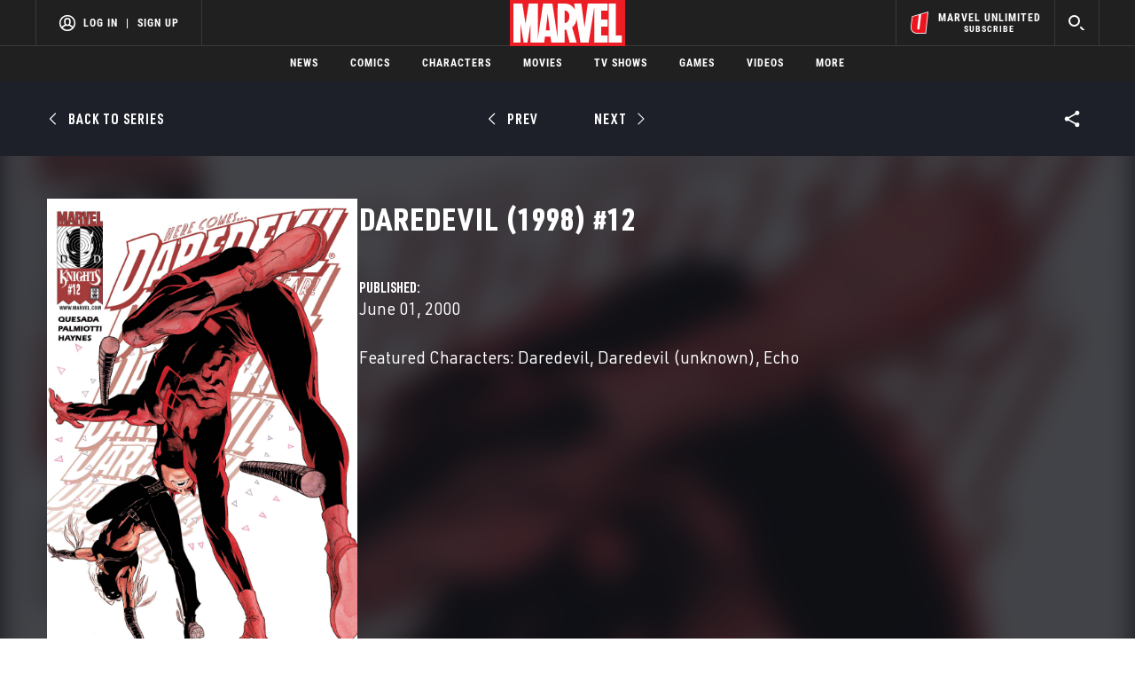

--- FILE ---
content_type: text/html; charset=utf-8
request_url: https://www.google.com/recaptcha/enterprise/anchor?ar=1&k=6LdY8_cZAAAAACuaDxPPyWpDPk5KXjGfPstGnKz1&co=aHR0cHM6Ly9jZG4ucmVnaXN0ZXJkaXNuZXkuZ28uY29tOjQ0Mw..&hl=en&v=N67nZn4AqZkNcbeMu4prBgzg&size=invisible&anchor-ms=20000&execute-ms=30000&cb=xmo9r6sgwucd
body_size: 48799
content:
<!DOCTYPE HTML><html dir="ltr" lang="en"><head><meta http-equiv="Content-Type" content="text/html; charset=UTF-8">
<meta http-equiv="X-UA-Compatible" content="IE=edge">
<title>reCAPTCHA</title>
<style type="text/css">
/* cyrillic-ext */
@font-face {
  font-family: 'Roboto';
  font-style: normal;
  font-weight: 400;
  font-stretch: 100%;
  src: url(//fonts.gstatic.com/s/roboto/v48/KFO7CnqEu92Fr1ME7kSn66aGLdTylUAMa3GUBHMdazTgWw.woff2) format('woff2');
  unicode-range: U+0460-052F, U+1C80-1C8A, U+20B4, U+2DE0-2DFF, U+A640-A69F, U+FE2E-FE2F;
}
/* cyrillic */
@font-face {
  font-family: 'Roboto';
  font-style: normal;
  font-weight: 400;
  font-stretch: 100%;
  src: url(//fonts.gstatic.com/s/roboto/v48/KFO7CnqEu92Fr1ME7kSn66aGLdTylUAMa3iUBHMdazTgWw.woff2) format('woff2');
  unicode-range: U+0301, U+0400-045F, U+0490-0491, U+04B0-04B1, U+2116;
}
/* greek-ext */
@font-face {
  font-family: 'Roboto';
  font-style: normal;
  font-weight: 400;
  font-stretch: 100%;
  src: url(//fonts.gstatic.com/s/roboto/v48/KFO7CnqEu92Fr1ME7kSn66aGLdTylUAMa3CUBHMdazTgWw.woff2) format('woff2');
  unicode-range: U+1F00-1FFF;
}
/* greek */
@font-face {
  font-family: 'Roboto';
  font-style: normal;
  font-weight: 400;
  font-stretch: 100%;
  src: url(//fonts.gstatic.com/s/roboto/v48/KFO7CnqEu92Fr1ME7kSn66aGLdTylUAMa3-UBHMdazTgWw.woff2) format('woff2');
  unicode-range: U+0370-0377, U+037A-037F, U+0384-038A, U+038C, U+038E-03A1, U+03A3-03FF;
}
/* math */
@font-face {
  font-family: 'Roboto';
  font-style: normal;
  font-weight: 400;
  font-stretch: 100%;
  src: url(//fonts.gstatic.com/s/roboto/v48/KFO7CnqEu92Fr1ME7kSn66aGLdTylUAMawCUBHMdazTgWw.woff2) format('woff2');
  unicode-range: U+0302-0303, U+0305, U+0307-0308, U+0310, U+0312, U+0315, U+031A, U+0326-0327, U+032C, U+032F-0330, U+0332-0333, U+0338, U+033A, U+0346, U+034D, U+0391-03A1, U+03A3-03A9, U+03B1-03C9, U+03D1, U+03D5-03D6, U+03F0-03F1, U+03F4-03F5, U+2016-2017, U+2034-2038, U+203C, U+2040, U+2043, U+2047, U+2050, U+2057, U+205F, U+2070-2071, U+2074-208E, U+2090-209C, U+20D0-20DC, U+20E1, U+20E5-20EF, U+2100-2112, U+2114-2115, U+2117-2121, U+2123-214F, U+2190, U+2192, U+2194-21AE, U+21B0-21E5, U+21F1-21F2, U+21F4-2211, U+2213-2214, U+2216-22FF, U+2308-230B, U+2310, U+2319, U+231C-2321, U+2336-237A, U+237C, U+2395, U+239B-23B7, U+23D0, U+23DC-23E1, U+2474-2475, U+25AF, U+25B3, U+25B7, U+25BD, U+25C1, U+25CA, U+25CC, U+25FB, U+266D-266F, U+27C0-27FF, U+2900-2AFF, U+2B0E-2B11, U+2B30-2B4C, U+2BFE, U+3030, U+FF5B, U+FF5D, U+1D400-1D7FF, U+1EE00-1EEFF;
}
/* symbols */
@font-face {
  font-family: 'Roboto';
  font-style: normal;
  font-weight: 400;
  font-stretch: 100%;
  src: url(//fonts.gstatic.com/s/roboto/v48/KFO7CnqEu92Fr1ME7kSn66aGLdTylUAMaxKUBHMdazTgWw.woff2) format('woff2');
  unicode-range: U+0001-000C, U+000E-001F, U+007F-009F, U+20DD-20E0, U+20E2-20E4, U+2150-218F, U+2190, U+2192, U+2194-2199, U+21AF, U+21E6-21F0, U+21F3, U+2218-2219, U+2299, U+22C4-22C6, U+2300-243F, U+2440-244A, U+2460-24FF, U+25A0-27BF, U+2800-28FF, U+2921-2922, U+2981, U+29BF, U+29EB, U+2B00-2BFF, U+4DC0-4DFF, U+FFF9-FFFB, U+10140-1018E, U+10190-1019C, U+101A0, U+101D0-101FD, U+102E0-102FB, U+10E60-10E7E, U+1D2C0-1D2D3, U+1D2E0-1D37F, U+1F000-1F0FF, U+1F100-1F1AD, U+1F1E6-1F1FF, U+1F30D-1F30F, U+1F315, U+1F31C, U+1F31E, U+1F320-1F32C, U+1F336, U+1F378, U+1F37D, U+1F382, U+1F393-1F39F, U+1F3A7-1F3A8, U+1F3AC-1F3AF, U+1F3C2, U+1F3C4-1F3C6, U+1F3CA-1F3CE, U+1F3D4-1F3E0, U+1F3ED, U+1F3F1-1F3F3, U+1F3F5-1F3F7, U+1F408, U+1F415, U+1F41F, U+1F426, U+1F43F, U+1F441-1F442, U+1F444, U+1F446-1F449, U+1F44C-1F44E, U+1F453, U+1F46A, U+1F47D, U+1F4A3, U+1F4B0, U+1F4B3, U+1F4B9, U+1F4BB, U+1F4BF, U+1F4C8-1F4CB, U+1F4D6, U+1F4DA, U+1F4DF, U+1F4E3-1F4E6, U+1F4EA-1F4ED, U+1F4F7, U+1F4F9-1F4FB, U+1F4FD-1F4FE, U+1F503, U+1F507-1F50B, U+1F50D, U+1F512-1F513, U+1F53E-1F54A, U+1F54F-1F5FA, U+1F610, U+1F650-1F67F, U+1F687, U+1F68D, U+1F691, U+1F694, U+1F698, U+1F6AD, U+1F6B2, U+1F6B9-1F6BA, U+1F6BC, U+1F6C6-1F6CF, U+1F6D3-1F6D7, U+1F6E0-1F6EA, U+1F6F0-1F6F3, U+1F6F7-1F6FC, U+1F700-1F7FF, U+1F800-1F80B, U+1F810-1F847, U+1F850-1F859, U+1F860-1F887, U+1F890-1F8AD, U+1F8B0-1F8BB, U+1F8C0-1F8C1, U+1F900-1F90B, U+1F93B, U+1F946, U+1F984, U+1F996, U+1F9E9, U+1FA00-1FA6F, U+1FA70-1FA7C, U+1FA80-1FA89, U+1FA8F-1FAC6, U+1FACE-1FADC, U+1FADF-1FAE9, U+1FAF0-1FAF8, U+1FB00-1FBFF;
}
/* vietnamese */
@font-face {
  font-family: 'Roboto';
  font-style: normal;
  font-weight: 400;
  font-stretch: 100%;
  src: url(//fonts.gstatic.com/s/roboto/v48/KFO7CnqEu92Fr1ME7kSn66aGLdTylUAMa3OUBHMdazTgWw.woff2) format('woff2');
  unicode-range: U+0102-0103, U+0110-0111, U+0128-0129, U+0168-0169, U+01A0-01A1, U+01AF-01B0, U+0300-0301, U+0303-0304, U+0308-0309, U+0323, U+0329, U+1EA0-1EF9, U+20AB;
}
/* latin-ext */
@font-face {
  font-family: 'Roboto';
  font-style: normal;
  font-weight: 400;
  font-stretch: 100%;
  src: url(//fonts.gstatic.com/s/roboto/v48/KFO7CnqEu92Fr1ME7kSn66aGLdTylUAMa3KUBHMdazTgWw.woff2) format('woff2');
  unicode-range: U+0100-02BA, U+02BD-02C5, U+02C7-02CC, U+02CE-02D7, U+02DD-02FF, U+0304, U+0308, U+0329, U+1D00-1DBF, U+1E00-1E9F, U+1EF2-1EFF, U+2020, U+20A0-20AB, U+20AD-20C0, U+2113, U+2C60-2C7F, U+A720-A7FF;
}
/* latin */
@font-face {
  font-family: 'Roboto';
  font-style: normal;
  font-weight: 400;
  font-stretch: 100%;
  src: url(//fonts.gstatic.com/s/roboto/v48/KFO7CnqEu92Fr1ME7kSn66aGLdTylUAMa3yUBHMdazQ.woff2) format('woff2');
  unicode-range: U+0000-00FF, U+0131, U+0152-0153, U+02BB-02BC, U+02C6, U+02DA, U+02DC, U+0304, U+0308, U+0329, U+2000-206F, U+20AC, U+2122, U+2191, U+2193, U+2212, U+2215, U+FEFF, U+FFFD;
}
/* cyrillic-ext */
@font-face {
  font-family: 'Roboto';
  font-style: normal;
  font-weight: 500;
  font-stretch: 100%;
  src: url(//fonts.gstatic.com/s/roboto/v48/KFO7CnqEu92Fr1ME7kSn66aGLdTylUAMa3GUBHMdazTgWw.woff2) format('woff2');
  unicode-range: U+0460-052F, U+1C80-1C8A, U+20B4, U+2DE0-2DFF, U+A640-A69F, U+FE2E-FE2F;
}
/* cyrillic */
@font-face {
  font-family: 'Roboto';
  font-style: normal;
  font-weight: 500;
  font-stretch: 100%;
  src: url(//fonts.gstatic.com/s/roboto/v48/KFO7CnqEu92Fr1ME7kSn66aGLdTylUAMa3iUBHMdazTgWw.woff2) format('woff2');
  unicode-range: U+0301, U+0400-045F, U+0490-0491, U+04B0-04B1, U+2116;
}
/* greek-ext */
@font-face {
  font-family: 'Roboto';
  font-style: normal;
  font-weight: 500;
  font-stretch: 100%;
  src: url(//fonts.gstatic.com/s/roboto/v48/KFO7CnqEu92Fr1ME7kSn66aGLdTylUAMa3CUBHMdazTgWw.woff2) format('woff2');
  unicode-range: U+1F00-1FFF;
}
/* greek */
@font-face {
  font-family: 'Roboto';
  font-style: normal;
  font-weight: 500;
  font-stretch: 100%;
  src: url(//fonts.gstatic.com/s/roboto/v48/KFO7CnqEu92Fr1ME7kSn66aGLdTylUAMa3-UBHMdazTgWw.woff2) format('woff2');
  unicode-range: U+0370-0377, U+037A-037F, U+0384-038A, U+038C, U+038E-03A1, U+03A3-03FF;
}
/* math */
@font-face {
  font-family: 'Roboto';
  font-style: normal;
  font-weight: 500;
  font-stretch: 100%;
  src: url(//fonts.gstatic.com/s/roboto/v48/KFO7CnqEu92Fr1ME7kSn66aGLdTylUAMawCUBHMdazTgWw.woff2) format('woff2');
  unicode-range: U+0302-0303, U+0305, U+0307-0308, U+0310, U+0312, U+0315, U+031A, U+0326-0327, U+032C, U+032F-0330, U+0332-0333, U+0338, U+033A, U+0346, U+034D, U+0391-03A1, U+03A3-03A9, U+03B1-03C9, U+03D1, U+03D5-03D6, U+03F0-03F1, U+03F4-03F5, U+2016-2017, U+2034-2038, U+203C, U+2040, U+2043, U+2047, U+2050, U+2057, U+205F, U+2070-2071, U+2074-208E, U+2090-209C, U+20D0-20DC, U+20E1, U+20E5-20EF, U+2100-2112, U+2114-2115, U+2117-2121, U+2123-214F, U+2190, U+2192, U+2194-21AE, U+21B0-21E5, U+21F1-21F2, U+21F4-2211, U+2213-2214, U+2216-22FF, U+2308-230B, U+2310, U+2319, U+231C-2321, U+2336-237A, U+237C, U+2395, U+239B-23B7, U+23D0, U+23DC-23E1, U+2474-2475, U+25AF, U+25B3, U+25B7, U+25BD, U+25C1, U+25CA, U+25CC, U+25FB, U+266D-266F, U+27C0-27FF, U+2900-2AFF, U+2B0E-2B11, U+2B30-2B4C, U+2BFE, U+3030, U+FF5B, U+FF5D, U+1D400-1D7FF, U+1EE00-1EEFF;
}
/* symbols */
@font-face {
  font-family: 'Roboto';
  font-style: normal;
  font-weight: 500;
  font-stretch: 100%;
  src: url(//fonts.gstatic.com/s/roboto/v48/KFO7CnqEu92Fr1ME7kSn66aGLdTylUAMaxKUBHMdazTgWw.woff2) format('woff2');
  unicode-range: U+0001-000C, U+000E-001F, U+007F-009F, U+20DD-20E0, U+20E2-20E4, U+2150-218F, U+2190, U+2192, U+2194-2199, U+21AF, U+21E6-21F0, U+21F3, U+2218-2219, U+2299, U+22C4-22C6, U+2300-243F, U+2440-244A, U+2460-24FF, U+25A0-27BF, U+2800-28FF, U+2921-2922, U+2981, U+29BF, U+29EB, U+2B00-2BFF, U+4DC0-4DFF, U+FFF9-FFFB, U+10140-1018E, U+10190-1019C, U+101A0, U+101D0-101FD, U+102E0-102FB, U+10E60-10E7E, U+1D2C0-1D2D3, U+1D2E0-1D37F, U+1F000-1F0FF, U+1F100-1F1AD, U+1F1E6-1F1FF, U+1F30D-1F30F, U+1F315, U+1F31C, U+1F31E, U+1F320-1F32C, U+1F336, U+1F378, U+1F37D, U+1F382, U+1F393-1F39F, U+1F3A7-1F3A8, U+1F3AC-1F3AF, U+1F3C2, U+1F3C4-1F3C6, U+1F3CA-1F3CE, U+1F3D4-1F3E0, U+1F3ED, U+1F3F1-1F3F3, U+1F3F5-1F3F7, U+1F408, U+1F415, U+1F41F, U+1F426, U+1F43F, U+1F441-1F442, U+1F444, U+1F446-1F449, U+1F44C-1F44E, U+1F453, U+1F46A, U+1F47D, U+1F4A3, U+1F4B0, U+1F4B3, U+1F4B9, U+1F4BB, U+1F4BF, U+1F4C8-1F4CB, U+1F4D6, U+1F4DA, U+1F4DF, U+1F4E3-1F4E6, U+1F4EA-1F4ED, U+1F4F7, U+1F4F9-1F4FB, U+1F4FD-1F4FE, U+1F503, U+1F507-1F50B, U+1F50D, U+1F512-1F513, U+1F53E-1F54A, U+1F54F-1F5FA, U+1F610, U+1F650-1F67F, U+1F687, U+1F68D, U+1F691, U+1F694, U+1F698, U+1F6AD, U+1F6B2, U+1F6B9-1F6BA, U+1F6BC, U+1F6C6-1F6CF, U+1F6D3-1F6D7, U+1F6E0-1F6EA, U+1F6F0-1F6F3, U+1F6F7-1F6FC, U+1F700-1F7FF, U+1F800-1F80B, U+1F810-1F847, U+1F850-1F859, U+1F860-1F887, U+1F890-1F8AD, U+1F8B0-1F8BB, U+1F8C0-1F8C1, U+1F900-1F90B, U+1F93B, U+1F946, U+1F984, U+1F996, U+1F9E9, U+1FA00-1FA6F, U+1FA70-1FA7C, U+1FA80-1FA89, U+1FA8F-1FAC6, U+1FACE-1FADC, U+1FADF-1FAE9, U+1FAF0-1FAF8, U+1FB00-1FBFF;
}
/* vietnamese */
@font-face {
  font-family: 'Roboto';
  font-style: normal;
  font-weight: 500;
  font-stretch: 100%;
  src: url(//fonts.gstatic.com/s/roboto/v48/KFO7CnqEu92Fr1ME7kSn66aGLdTylUAMa3OUBHMdazTgWw.woff2) format('woff2');
  unicode-range: U+0102-0103, U+0110-0111, U+0128-0129, U+0168-0169, U+01A0-01A1, U+01AF-01B0, U+0300-0301, U+0303-0304, U+0308-0309, U+0323, U+0329, U+1EA0-1EF9, U+20AB;
}
/* latin-ext */
@font-face {
  font-family: 'Roboto';
  font-style: normal;
  font-weight: 500;
  font-stretch: 100%;
  src: url(//fonts.gstatic.com/s/roboto/v48/KFO7CnqEu92Fr1ME7kSn66aGLdTylUAMa3KUBHMdazTgWw.woff2) format('woff2');
  unicode-range: U+0100-02BA, U+02BD-02C5, U+02C7-02CC, U+02CE-02D7, U+02DD-02FF, U+0304, U+0308, U+0329, U+1D00-1DBF, U+1E00-1E9F, U+1EF2-1EFF, U+2020, U+20A0-20AB, U+20AD-20C0, U+2113, U+2C60-2C7F, U+A720-A7FF;
}
/* latin */
@font-face {
  font-family: 'Roboto';
  font-style: normal;
  font-weight: 500;
  font-stretch: 100%;
  src: url(//fonts.gstatic.com/s/roboto/v48/KFO7CnqEu92Fr1ME7kSn66aGLdTylUAMa3yUBHMdazQ.woff2) format('woff2');
  unicode-range: U+0000-00FF, U+0131, U+0152-0153, U+02BB-02BC, U+02C6, U+02DA, U+02DC, U+0304, U+0308, U+0329, U+2000-206F, U+20AC, U+2122, U+2191, U+2193, U+2212, U+2215, U+FEFF, U+FFFD;
}
/* cyrillic-ext */
@font-face {
  font-family: 'Roboto';
  font-style: normal;
  font-weight: 900;
  font-stretch: 100%;
  src: url(//fonts.gstatic.com/s/roboto/v48/KFO7CnqEu92Fr1ME7kSn66aGLdTylUAMa3GUBHMdazTgWw.woff2) format('woff2');
  unicode-range: U+0460-052F, U+1C80-1C8A, U+20B4, U+2DE0-2DFF, U+A640-A69F, U+FE2E-FE2F;
}
/* cyrillic */
@font-face {
  font-family: 'Roboto';
  font-style: normal;
  font-weight: 900;
  font-stretch: 100%;
  src: url(//fonts.gstatic.com/s/roboto/v48/KFO7CnqEu92Fr1ME7kSn66aGLdTylUAMa3iUBHMdazTgWw.woff2) format('woff2');
  unicode-range: U+0301, U+0400-045F, U+0490-0491, U+04B0-04B1, U+2116;
}
/* greek-ext */
@font-face {
  font-family: 'Roboto';
  font-style: normal;
  font-weight: 900;
  font-stretch: 100%;
  src: url(//fonts.gstatic.com/s/roboto/v48/KFO7CnqEu92Fr1ME7kSn66aGLdTylUAMa3CUBHMdazTgWw.woff2) format('woff2');
  unicode-range: U+1F00-1FFF;
}
/* greek */
@font-face {
  font-family: 'Roboto';
  font-style: normal;
  font-weight: 900;
  font-stretch: 100%;
  src: url(//fonts.gstatic.com/s/roboto/v48/KFO7CnqEu92Fr1ME7kSn66aGLdTylUAMa3-UBHMdazTgWw.woff2) format('woff2');
  unicode-range: U+0370-0377, U+037A-037F, U+0384-038A, U+038C, U+038E-03A1, U+03A3-03FF;
}
/* math */
@font-face {
  font-family: 'Roboto';
  font-style: normal;
  font-weight: 900;
  font-stretch: 100%;
  src: url(//fonts.gstatic.com/s/roboto/v48/KFO7CnqEu92Fr1ME7kSn66aGLdTylUAMawCUBHMdazTgWw.woff2) format('woff2');
  unicode-range: U+0302-0303, U+0305, U+0307-0308, U+0310, U+0312, U+0315, U+031A, U+0326-0327, U+032C, U+032F-0330, U+0332-0333, U+0338, U+033A, U+0346, U+034D, U+0391-03A1, U+03A3-03A9, U+03B1-03C9, U+03D1, U+03D5-03D6, U+03F0-03F1, U+03F4-03F5, U+2016-2017, U+2034-2038, U+203C, U+2040, U+2043, U+2047, U+2050, U+2057, U+205F, U+2070-2071, U+2074-208E, U+2090-209C, U+20D0-20DC, U+20E1, U+20E5-20EF, U+2100-2112, U+2114-2115, U+2117-2121, U+2123-214F, U+2190, U+2192, U+2194-21AE, U+21B0-21E5, U+21F1-21F2, U+21F4-2211, U+2213-2214, U+2216-22FF, U+2308-230B, U+2310, U+2319, U+231C-2321, U+2336-237A, U+237C, U+2395, U+239B-23B7, U+23D0, U+23DC-23E1, U+2474-2475, U+25AF, U+25B3, U+25B7, U+25BD, U+25C1, U+25CA, U+25CC, U+25FB, U+266D-266F, U+27C0-27FF, U+2900-2AFF, U+2B0E-2B11, U+2B30-2B4C, U+2BFE, U+3030, U+FF5B, U+FF5D, U+1D400-1D7FF, U+1EE00-1EEFF;
}
/* symbols */
@font-face {
  font-family: 'Roboto';
  font-style: normal;
  font-weight: 900;
  font-stretch: 100%;
  src: url(//fonts.gstatic.com/s/roboto/v48/KFO7CnqEu92Fr1ME7kSn66aGLdTylUAMaxKUBHMdazTgWw.woff2) format('woff2');
  unicode-range: U+0001-000C, U+000E-001F, U+007F-009F, U+20DD-20E0, U+20E2-20E4, U+2150-218F, U+2190, U+2192, U+2194-2199, U+21AF, U+21E6-21F0, U+21F3, U+2218-2219, U+2299, U+22C4-22C6, U+2300-243F, U+2440-244A, U+2460-24FF, U+25A0-27BF, U+2800-28FF, U+2921-2922, U+2981, U+29BF, U+29EB, U+2B00-2BFF, U+4DC0-4DFF, U+FFF9-FFFB, U+10140-1018E, U+10190-1019C, U+101A0, U+101D0-101FD, U+102E0-102FB, U+10E60-10E7E, U+1D2C0-1D2D3, U+1D2E0-1D37F, U+1F000-1F0FF, U+1F100-1F1AD, U+1F1E6-1F1FF, U+1F30D-1F30F, U+1F315, U+1F31C, U+1F31E, U+1F320-1F32C, U+1F336, U+1F378, U+1F37D, U+1F382, U+1F393-1F39F, U+1F3A7-1F3A8, U+1F3AC-1F3AF, U+1F3C2, U+1F3C4-1F3C6, U+1F3CA-1F3CE, U+1F3D4-1F3E0, U+1F3ED, U+1F3F1-1F3F3, U+1F3F5-1F3F7, U+1F408, U+1F415, U+1F41F, U+1F426, U+1F43F, U+1F441-1F442, U+1F444, U+1F446-1F449, U+1F44C-1F44E, U+1F453, U+1F46A, U+1F47D, U+1F4A3, U+1F4B0, U+1F4B3, U+1F4B9, U+1F4BB, U+1F4BF, U+1F4C8-1F4CB, U+1F4D6, U+1F4DA, U+1F4DF, U+1F4E3-1F4E6, U+1F4EA-1F4ED, U+1F4F7, U+1F4F9-1F4FB, U+1F4FD-1F4FE, U+1F503, U+1F507-1F50B, U+1F50D, U+1F512-1F513, U+1F53E-1F54A, U+1F54F-1F5FA, U+1F610, U+1F650-1F67F, U+1F687, U+1F68D, U+1F691, U+1F694, U+1F698, U+1F6AD, U+1F6B2, U+1F6B9-1F6BA, U+1F6BC, U+1F6C6-1F6CF, U+1F6D3-1F6D7, U+1F6E0-1F6EA, U+1F6F0-1F6F3, U+1F6F7-1F6FC, U+1F700-1F7FF, U+1F800-1F80B, U+1F810-1F847, U+1F850-1F859, U+1F860-1F887, U+1F890-1F8AD, U+1F8B0-1F8BB, U+1F8C0-1F8C1, U+1F900-1F90B, U+1F93B, U+1F946, U+1F984, U+1F996, U+1F9E9, U+1FA00-1FA6F, U+1FA70-1FA7C, U+1FA80-1FA89, U+1FA8F-1FAC6, U+1FACE-1FADC, U+1FADF-1FAE9, U+1FAF0-1FAF8, U+1FB00-1FBFF;
}
/* vietnamese */
@font-face {
  font-family: 'Roboto';
  font-style: normal;
  font-weight: 900;
  font-stretch: 100%;
  src: url(//fonts.gstatic.com/s/roboto/v48/KFO7CnqEu92Fr1ME7kSn66aGLdTylUAMa3OUBHMdazTgWw.woff2) format('woff2');
  unicode-range: U+0102-0103, U+0110-0111, U+0128-0129, U+0168-0169, U+01A0-01A1, U+01AF-01B0, U+0300-0301, U+0303-0304, U+0308-0309, U+0323, U+0329, U+1EA0-1EF9, U+20AB;
}
/* latin-ext */
@font-face {
  font-family: 'Roboto';
  font-style: normal;
  font-weight: 900;
  font-stretch: 100%;
  src: url(//fonts.gstatic.com/s/roboto/v48/KFO7CnqEu92Fr1ME7kSn66aGLdTylUAMa3KUBHMdazTgWw.woff2) format('woff2');
  unicode-range: U+0100-02BA, U+02BD-02C5, U+02C7-02CC, U+02CE-02D7, U+02DD-02FF, U+0304, U+0308, U+0329, U+1D00-1DBF, U+1E00-1E9F, U+1EF2-1EFF, U+2020, U+20A0-20AB, U+20AD-20C0, U+2113, U+2C60-2C7F, U+A720-A7FF;
}
/* latin */
@font-face {
  font-family: 'Roboto';
  font-style: normal;
  font-weight: 900;
  font-stretch: 100%;
  src: url(//fonts.gstatic.com/s/roboto/v48/KFO7CnqEu92Fr1ME7kSn66aGLdTylUAMa3yUBHMdazQ.woff2) format('woff2');
  unicode-range: U+0000-00FF, U+0131, U+0152-0153, U+02BB-02BC, U+02C6, U+02DA, U+02DC, U+0304, U+0308, U+0329, U+2000-206F, U+20AC, U+2122, U+2191, U+2193, U+2212, U+2215, U+FEFF, U+FFFD;
}

</style>
<link rel="stylesheet" type="text/css" href="https://www.gstatic.com/recaptcha/releases/N67nZn4AqZkNcbeMu4prBgzg/styles__ltr.css">
<script nonce="WHo7BLvHr2mpwGuJbBq6Eg" type="text/javascript">window['__recaptcha_api'] = 'https://www.google.com/recaptcha/enterprise/';</script>
<script type="text/javascript" src="https://www.gstatic.com/recaptcha/releases/N67nZn4AqZkNcbeMu4prBgzg/recaptcha__en.js" nonce="WHo7BLvHr2mpwGuJbBq6Eg">
      
    </script></head>
<body><div id="rc-anchor-alert" class="rc-anchor-alert"></div>
<input type="hidden" id="recaptcha-token" value="[base64]">
<script type="text/javascript" nonce="WHo7BLvHr2mpwGuJbBq6Eg">
      recaptcha.anchor.Main.init("[\x22ainput\x22,[\x22bgdata\x22,\x22\x22,\[base64]/[base64]/[base64]/bmV3IHJbeF0oY1swXSk6RT09Mj9uZXcgclt4XShjWzBdLGNbMV0pOkU9PTM/bmV3IHJbeF0oY1swXSxjWzFdLGNbMl0pOkU9PTQ/[base64]/[base64]/[base64]/[base64]/[base64]/[base64]/[base64]/[base64]\x22,\[base64]\x22,\[base64]/DpVDDgcOCw5PDscOFwrFFGcOHLg93eF8vJhnCnnDCrTHCmWLDr2AKDMKCAMKRwpvCrwPDrUXDmcKDShXDiMK1LcO2woTDmsKwcsO3DcKmw70bIUkmw5nDinfClMK7w6DCnxPCqGbDhQpWw7HCu8OFwo4JdMKow7nCrTvDi8OXLgjDucO7wqQsYy1BHcKXPVNuw71/[base64]/CpAwlwrcwMVPDpT3Dj8OTw7ALJ8OPa8O5wpMVWR7DoMKBwrjDr8KPw67CtsKLYTLCi8KVBcKlw6oKZldzNxTCgsKmw6rDlsKLwqDDjyt/OVdJSzPCp8KLRcOjbsK4w7DDn8OiwrVBVcOcdcKWw7fDlMOVwoDCow4NMcKqPgsUAMKbw6sWaMK3SMKPw6DCs8KgRwxNKGbDgMOVZcKWKWMtW1jDsMOuGVttIGsrwrlyw4M5FcOOwopMw4/DsSlbanzCusKDw5s/wrU3DhcUw7HDlsKNGMKMRCXCtsOhw5bCmcKiw5bDhsKswqnCkDDDgcKbwqQZwrzCh8KxCWDCpilpasKswpjDo8OLwoo/[base64]/[base64]/Du8K4anRgwqIwWAjCkXjDuDDCqcKGPhwxw4LDpFTCvcO9w5LDs8KsACYiXsOBwrrCrwDDlcKAPHxGw5MqwrvDt2XCoRhrAsOMw6bCq8OPYl/DnMKxainDh8OmYQPCoMOhaVnCr1VlF8KOeMOewoHCrMKpwrLCj3zDhMKpwo1ta8Okw5lWwrvCukPCnQTDr8K1PyvCkArCkMODam/DocOGw7nCnUJyFsOASDnDoMK0a8O4VsKQw5c1wrF+wr3CocKgwovCqMKiwpwUw47CocOBwofDn1/DkmFEKQhraxR2w4RAF8O8w70nwo3Dl2UIO0DCu2Y8w5MhwrtMw4bDoh7CqV8Dw5zCmkUnwqTDtn3CjjFHwrNAwrolw6o1SFTCpcK2esOrw4XCrMOFwr0Iwphcdk8JCDczaW/Cs0IVQcOSwqvCjSc5QQ/[base64]/[base64]/Dg8Kjwo8oHMKww7NrVg7DlMKNwrfDujHCsSzDu8O1LFDCq8OldWPDjMKzw687wrfCvQdzwpbCjHTDgxrDosOWw5HDqWIOw7TDjcKmwoXDpCrCosKXw6vDqsOHV8K5GTU5McOpf1J6HlIFw4BXw7/DmjbCtUfDssOZPwXDoTnCsMOKJMKywrrCgMObw5cTw7fDrF7CgnIRY0Mnw5PDoTLDs8Kyw7nCnsKGUsOww5EtFi1kwqACN25xCDV3HsOvNw7DmMKQaBRfwoUTw5LDi8KlU8KldQHCiDdHw7YJL1PDrn4EeMOPwqrDjW/Ci1p4QcOvWSBKwqPDokkpw58xbMKywp/Cj8O3eMOaw4LCmQ/Dum9Yw5dSwpPDjMOGwpJkAcOfw6fDtcKUw5AcesKoSMObK0DCsh3CpMKFw5hHaMOQd8KRw6s0J8Ksw5bCiWECw4rDugHCmCk2Gh1VwrhvRsOtw7rDinjDvMKKwqjCjywsBsO5Q8KdGlLDkCbCsjw/BynDsQthFsO9JxTCoMOgw41NCnjChmPDlQrCo8OqEsKkH8KTw5rDkcOWwrk3KXlqwpfCkcOnKsOlAjMLw7k5w6fDtgomw6/DhMOMw7/[base64]/K8OcDxrCmlxXwqJUw69SWHtXaMKaMsKHwptkJ8KmB8O6O1AFw7LCj0DCksKIw41IaF5cMD8nwr3DiMOqw7DDh8OxfkDCoko0XcOJw78Lf8KawrLChwZzwqfCpMOUDgNgwqUed8OlJsKBwp5OG2TDjEhPRcO0JgrCpcKjIMKoXEfDtEfDr8KqWyoVwqB/wqnCizXCoC/Cj3bCucOZwo7DrMKwOMOGw5ViIsOvw6o7wpZwQcOBTzfCsyoXwpjDvsKyw4bDnUbDnnbCvhV/[base64]/CgcKfwrzCsMKQa8KXR8Oyw5dURsK2w6dMQMOMw4/CmsO3PsOfwrJDf8Ksw4g8woPCisKLVsKUKGfCqAs9ZsOBw6AfwoEow4FDw74Nwr7CkRUEa8KPF8OTwqQmwprDrcOmH8KTbhDDqsKSw5PDh8KuwqEkCMKaw6vDpU0KMMKrwosMUkFhd8OSwrFNDhNswow5wp9uwqHDrcKpw45xw7x9w4/CkStWUMOkw5rCn8KSwoLDoArCnMKPGkonw5FhP8KEw7F9BXnCs3XCl3gDwpPDvwfDoXDCnMKbTsO4woVGworCpw3Cum/Dj8O/IWrDiMOoRsK/w6PDqS50Ii/CsMOMcF3CpFVTw4HDvMOycWHDl8OZwq41woQtAMKzDsKpWWvDmy/[base64]/DgcK/TQLCiMODGjfCuMKsccO+ecOMwpUnw6o/[base64]/w6Y1XcODw4EcIl7DlAlWwpgEwqrCpsO5NxUpcMKPDjvDo1nCvyJILxsXw4d5wq7DlBrDhnPDjFJVw5TCrnPDojFbwrsnwrXCrAXDqsKew78/D2gbCMKdw47DucOpw6jDksODwq7CuGQVc8Onw6Bmw6DDr8K1cX1/[base64]/c8OZXGTDmDzDjMKNw53Cqk/ClcO9YEgCLnnDjcKAw7HDr8KWcsOIOcOxw5PCqkHDv8K7A1bCvsKhAsOzwoHDpcOSX13CrCvDpybDmsO3d8OPQ8OzdcOrwq0rOcOlwo/CocOpRwPCgyAFw63Ctgwqwoxcwo7DgcKOw6l2c8OWwofDs3TDnFjDicK0Mk1XacOXw7/CqMKANTsUw4fCkcKrw4Z/KcOAw4HDhXpqw4/[base64]/Ci8OaFFrDrsKkw7gPw6ppwpVqYn9LwpplbCwwNsKZNnXDkAp8DFBTwovDssKacMK4UcO0wr1ew4N5w63CpsOlwrjCucKTDAHDs1bDgCxNfzfCq8Onwq9naTJXw4jCj1lbwpnCrMKvN8KEwokUwpd9wo1QwpQIwpTDnUvCp37DjB/CvznCuwkzFcKZC8KRVn/[base64]/DkiJJw7fDvcKnwoPClXwkwr5BMsKuDCfChMKXwoJ9Z8K9fmjCpn9pP112ZsOXwotpBTbDomDCszlKFXN7Yx/Cm8OewqDCjizCgDchNhgkwop/DWobw7DCv8K1wq8bw5N3w67DhcOkwooow58XwpnDgwzDq2DCgMKbwonDlTHCjVTDu8OVwoAlwrxGwoMFG8OEwozDph4KWMKkw5Uea8OCI8OqcMKEXwxwFMKUCsOab2UqUSp/w4FkwpnDl3U5YMK6L15NwpZ3IXzChxXDqMKwwoQjwrzClMKKwr/Du3DDgGc8w41yf8Kuwp9Xw7TDvMOMTMKvwqbCjngswqwxLMKXwrIFdnhOw6fDnsKeX8Kew7QWHRLClcO9NcKzw7TDs8ODw7lRWcORwrHCnMKsacKcfjrDpMO9wofCuCbDnzLCv8K5woTCoMO9BMOSwoPDn8OAeXzCuHrDnxbDh8OpwolHwp7Diwklw5Nfwq1dEcKFw4/[base64]/[base64]/woHCscOnw7LDngd0w6TCsxHDgsKNMkHCkBzDrjrCtRJEJsKYO1/DkRF1w4Bmwp1uwojDr30uwqNZwo3DrsKew5hjwqHDkcKwVBkoIMKOWcO4AcKCwrnDj1fCpQLChS87wpvCh2DDvnE/YsKFwq/CvcKIw6rDhsOawpjCo8OtScObw7TDslPDsGvDs8OYSsK0B8KlDjVAw7/[base64]/RsOVw79KLMK/RmQpwo7DoER3F8KFU8KWw6TDgMO2MMKYwpTDqHDCr8OHDjMmcRg0SCrDux7DsMKYMMKOHcO7YGzDt34Cbw0mOsO2wqkvwqnDhzYpKH5mCcO/wrxeXUlzV2hMw5ZUwoQPKnl/IsKLw5lPwokuW2dALE1EIAvDrsOmIX9QwoHCjMKBdMKYNgfDqT/CgSwQcgTCvcKiX8KuUMOfw7/DqkPDihBKw5jDrRjDpcK+wrUKSMOYw7MRwqA2wr3DtsOcw6nDlMKZGMOhKhBRGMKJAkMFZcOlw4fDlzTCjsOwwr/CisOxKTvCrjAtZsOgPB3CuMK4DcOteyDDpsOSYMKFN8KEwpLDij0vw6RxwqPDrMOwwrRJRl7CgcOpw5QnSB52w4M2FcOMGFDDgcOWTFw9w5DCrkkyGcODf1rDvsOYw5fCtTfCs0TDs8Ouw7/CphcsSsKpBEXCkW3DvcK1w5RpwpfDqcOYwrMQDUnDgTowwqYZCMOTUXZXdcK1wr0QbcOUwqfDosOiGnLCncKnw4nCmTLDq8KSworDvMKqwq5pw6knUBt6wqjCl1ZcXMK+wr7Cp8O1bMK7w7bDoMKpw5RAQnQ+MsKENMKAw54TDcOgBcOkPsOdw6TDrW3CpnfDlsKSwq/DhcKfwqB9UsOAwo/[base64]/Dr8KPFGzDiMKZZBl1w5hEAEHCqsOcEsOjwo7DpcKhw4LDhjYzwoHCn8KnwqtFwrnCj2XCg8OOwrjDncK4wos1RiLCplNhR8OdYcKtMsKqAsO6ZsOTw7NCKCXCoMKtWsO0dwdJPcK6w4gUwrLCocKRwrUQwofDtMOpw5/DqVY2YylNRhAWGzzDt8KDw4LDosOQWXF/VUnDk8K6KGgOw6YIGD9OwqUMewl6FsKEw5nCgAcQTMOIa8KGdcKgw78Gw6bDiTMiw6DDkcOde8OMOcKRO8Kxw4kXGCXCv2/DncKhSsO+YAPDukwkCRp7wpIow6HDlcK3wrlQVcOIwr1Bw7bCsjNhwrXDkRHDv8OvOQJgwql+BH1Hw6/CrnbDksKZF8KnXDd2ecOQwr/DgRvCjcKeUsKVwoHCkmnDimkKF8K1FE7CjsO0wocLwonDvW7DlA5Hw7l7e3DDicKbX8OYw5nDihhxQjJLQsK7Y8KyDR/CrMOYDsKIw4hHQsKGwo1Zf8KvwpkDdEXDusK8w7/[base64]/CuMKdwopjw7LCiMKUwpwCLgsON2g4fcKmDcOnw6VRXMKQw4E0wq9Pw4HDqVTDvRjCrsO4QH8Mw4vCtm14w5DDhMKBw7BKw65TOMKEwqYPKsKgw6wGw7rDqcOWYMK+w7TDh8OEYsK+E8KBb8Oxai/CrFXChRhlw6XCkAt0NnvCrcOkJMOAw7FFwpVDbsOHworCqsK+YwvDujEgwqLCq2vDlnAGwpFww7PCvWomXCQ5w67DmkBvwrHDqsK7w7ouwp4YworCs8Kyaw03DlHCmitTWMOAF8O9cWfCiMOUam9Sw5DDtsOqw7HCvFnDlcKMTlxOwoxRwp/CuXLDmcOUw6bCisK8wpDDm8KzwoJMasKbAX1SwrwbTHxCw5AmwqvDvMOEw7R2DsK3ccO9GcKZC2vCmEfDihV5w6fCscOVTCISfljDpAY/[base64]/DiMKHLcOuZWRkwqg6L1oOdMOPfTwWS8OPfMODw6PDjMKVfm3CiMKJGQ1fSndaw67CshPDjkbDkEMlacKLRyrCkEh0QsK7DsOLH8O1w6rDmcK+Myojw7XClcOAw60bAxdpZDLDlgJIwqPCmsK/WSHDlUUQShzDpwLCncKFBQ9TZkrDuB0vwqkjw5vDmcODw4jCpGHCp8KpU8Obwr7Crkcqwo/ChCnDgnwyD3LDrwUywp5HKMKqw7g2w7whw6t4w4dlw7ZyKMO+w7oQw6/CpCAxPnXCncKEQMKlAcOnw4JEZ8OfO3LDvQQzw6rCizHDixt6woduwrgNOCdqUAbCm2nDn8OaE8KdAQnDr8OFw4NXMmVlw63CusOSB3nDq0RNw6TCiMOFwp3CiMKUGsKFeQEkX1dSw48nwrR6wpNSwq7Crz/[base64]/DhMKcOx/Dskt2w47CqBnDkB/DgsKwDVPDvkDChsOscmEAwogcw5kZRsOLX1dMw4TCunfCg8KcElDCmwjDojddwpXDkETClsOkwpbCoz1ZWcK6VsKaw4dpUcKXw7IfUsKXwprCuQd3XyI/WlDDtRE6wog1T2c6ZTEBw5UVwpXDqCJuIcOiVxnDjX7DiHnDrsOIQcOkw6cbeWAFwpw3C08dasODUGMHwrnDhwtPwp1DScKpMQ0IJcOLw6LDkMOqwpHDncOPSsO0wp4gbcKQw5TDtMOLwq7DhRdQe0fDpWEew4LDjEXDqW0wwpQObcO4wr/DvsKdw6vDlMOkI0TDrBolw6rDj8OpB8ORw5cqwqnDmkPDvHzDsH/CjgJnXMOQFVnDoTAyw5zDnC4UwohOw70tCWnDlsObNsK9dsOcC8OTPMOSTsO9UDEPEMKBVsO1a25mw43CrlfCpUzCgAHCq0/DomN6w5stP8OcEFoywoPDrwpaEEjCjmQywqTDtmvDk8K5w4bChEclw6fCiiwwwo3CjsOAwoLDlMKoFC/CvMKXKzArwoUuwqNtwqXDimTCkAbDhjtoVMKrw7AnRcKUw6wIdl3DoMOmIQN0CMKww5fCoCHCkCkNJFN3w5fDssOSScO4w65QwpFgwqQNw5ZIUMKYwrPDkMKoJnzDp8K6wrrDh8O/LmTDrcKSwp/CjBPCkXXCu8KgdyQ9bsKvw6d+w4vDlATDl8OhDcKMWyLDtFrCmsKsMcOsJ05Lw4Qwa8OtwroHF8OdKDckwonCucOPwqBBwoYQb0bDgmslwqjDosOCwqnDgMKvwoRxO2zCn8KsJ24LwrnDlMKmG2wQJ8Oqw4zCsE/DjMOVB0Itwp/Ch8KKE8OAdkjCscO9w6DDkcK+w6jDlXNzw6FgWRVJw5xIaVU4N2HDkcO3Cz/CoA3Cp2HDi8KBIGLClcK+HB3CtlXCpVR2I8Opwq/[base64]/wottBmbCnsO0w6PDs8O1JF57w5I+w5fDnFl1w4M2KGHChTg4w6DDmlHDhwTDtMKwYizDsMOawr3DtcKRw7QKSi4Sw5wePcOsKcO4B0fCtMKRwoLChMOAY8OhwpUmO8OEwq/Cv8KWwqozEsKOAcOEcT3CoMKRw6MvwolewpzDil7Ck8Ohw7LCqRTDocKBwqrDlsK7bcOcYVRCw7HCoAwMYcKLwrfDp8Ocw6jCisKlbsKtw5PDvsKAEsKhwpzDt8KhwrHDi3oRQWcLw5nCsDPCin4yw4obMBB/wpgHZMO7wpI1w5/DrsKBeMK/A1xuXVHCncKIIS1TeMKqwoYIeMO1w73Dh2VmTsKqJsKMw6fDlxzCvsOaw75jG8Ojw7LDpRJfwqfCmsOPwrMfLyV+dMO/aRLCvAl9w6N3w4rCvADCuAbDvsKEw6gUwq/DllHCiMK1w7nCpjzDicK3U8O3w4MpdHLDq8KFTT4Owp9hw4HCjMKGw4rDl8ORb8KXwrFRPTzDqcOYccKGYcKwVMO1wr7ClQnCj8KGw4/CgX9jOGEvw5FpECbCosKrFXdJF11aw6lVw57CvcOmChXCrMO2HkLDgMOHwonCr0XCssKQRMKkaMK6wo9FwpYPw7fCqHjDoE/CtMOVwqRLfDJuF8Kow5/Cg1TDisOxXi/[base64]/CucK2TU/DlD3DriPDuMKrwpbDtgFxWMONGsOWLcKjw5BKwrDCjTzDicOFw7N5DsKVfcOeT8K9X8Ohw5Ryw6YtwqZ2X8O/wqjCmsKsw79rwofDpcOTw5xXwqM8wrwsw4zDhXhXw4Eaw6LDrcKewoLCph7CsETCvSDDpwfDlMOkwpvDlsOPwrZMI34UNWRWYEzDlQjDj8O8w4/Dj8KkRsOww6hgDmbCm0czFBXCgV4VU8KnBcOyOjrCsyfDrijCsynDjkbCgsKMAVJwwq7DqMOtBDzCm8KvRcKOwqMkwpXCiMOVwo/CoMKNw53Cq8KhPsKsekPCoMKHYX48w6fDoRrDlcK4KsK1w7cHwobDt8KVw5oAwr/DlXVTZ8KawoE7EQIdU0QAF2oZcsOpw6wFWDzDpXrCkwUIGGDDh8OKw4dITEttwpUPHkJ/NlV+w6R+w6ojwqA/wpbDqijDsUnCkjPCqyLDs1VpNw8HZVrCiBBaMsObwpPDpU7CrsKJScKsHsOxw4TDl8KCDsOWw45GwoPDlgvDpsKWWxAPEiEowrs0MyYhw59CwpltAMOBNcOwwq02OlPCkBzDlVXCv8Ojw65wZxlnwo7DpcOLcMO8esKnwq/Cu8KFF2RVLTfCuHvCjMK3YcOBXMKKGUnCq8Kue8O2VsKcOMOkw6XCkADDoEc+UcOCwqfClBbDqDgywonDicOPw5fCm8O+A2HCn8KewoAhw4fCtsOTw7/CrEHDkcK6wp/[base64]/Dhn/DkDvCgHpGw5TDuybDiMKHwovCnh/[base64]/Dh1MBRsOEcFXCqMOOw4DDscK1aMO1c8Kbw4TCtSDDtg1aNAvDr8KgVMKmwq/CqGjDicKgw6h/w6vCshDClE7CucOSVMObw4trdcOCw5bDl8Oyw41HwovCuWnCrAh0SjkTHngfe8O2dXnClgHDpsOUwoTDhsOjw7pww73CsA9IwpZdwqHDp8K/WQ01NMKIYcOCZMObwqbDi8Omw6XClFvDolJiPMOcIcK5EcK0EsO3woXDvUoJwqrCrzF8wqkUw4EFw5PDvcKtwrzDnXvCtk/DhMOrDSjDrAPClsOOC1xlw6xow73CucORw6J6JD/[base64]/DgMK8QcKNwrrCusOLwo3DoMKofw0Dw5/[base64]/dT99F8K0PATDkMOtw7UPQDXDoxPCiTrCmsOgw5LDqy3DuCvCisOmw7l+w7p1wqdiwqrCqsKIw7DDpGZaw75ba33Dm8KOwotoW1wxeWU5EGDDpsOVbi0QIBdOYcKAN8ORC8OoThDCqsOTDADDlMKXGMKcw4TDoRN0DCQqwpkhF8OxwoTDkhNZAsK/UyXDgsORwrhiw70gMcO8DxXDihfCiCNzw6Qkw43DhcKdw4vCmSMcIEYuAMOMA8OBHMOqw7nDqwZAwrnCncOcdy8lZMO/QMKZw4nDlMOQCTPDmMKzw5s4w6IORAPDqsKKaCDCrmoQwprChcK2LMK0wpHCn1kBw77Dl8OcKsOqMcOpwrICAlzCtxkfaEBhwr7CvTUdOsKtw6nChzbDq8OKwqwrCgTCjmbCm8OVwrlcL0Rcwqc/RWTCiR3CksOSXSk8wqfDuzAFQF4KVRg7STTDkyB/[base64]/CvVV5RsOtJsOuBzPDqwQtMcOILQ7DrGjDqAwEwoJlTgzDrihWw5s3WS/[base64]/DiWEaHh8Zw5vDiMOcRyUzE8OUPcK0w6LCvnTDmsK6a8KWwpRJw7fDtMKsw7/DvAfDpQHDsMOqw7zCj3DCoWTCiMKiw68+w4ZDw7BXew50w7zDocOswo0twqjDqcORV8KwwpBkOMO2w4ITIV7Cs1Jsw5d7wowQwoscw4jCrMOzBR7Dt1nCok7Cs3nDqcOYwr/[base64]/[base64]/[base64]/[base64]/[base64]/DihbCq8KmwrEoWi3CsA1fI1nCiUwWw6DCkUR0w7TCr8O2SGjDisKzw73DlTgkOmclwpp1LXvCt1YYwrLDh8KzwrjDhivCusOkUjPCsFzDnwp0Njxmw4EPQcOhCcKtw4rDnxTDgE3DnXh4fyUrwr87XsKKwrtJwqosX1EeM8OyYAXCpcKLTAAfwqXCgTjCpk3Dp2/Cvh9hHkAmw7tXw6/DgX/CoiHDjcOUwr8Mwr3CpkdyNw9Iw57CvH4JUTtkAhzCmcOGw5BMwo81w5pMF8KJI8KLwpoAwow8HX/DqcO+w7NFw7DCqRYcwoEbQsKdw6zDucKRTcKVN1HDocKmw5zDlwB4F0Jrwo9nNcK/BMK8dU/CkcKJw4vDl8O4HMOxfgJ5PWR6wrfCmQgyw6XDvXXCsk4twqrCscOVw7/Dv2jDh8ObBRUACsKlw73DsUxSwqfCp8O/wo3DtMKoFmnDkToAJHhyVj3Du2jCuWbDmn4awqQRw6rDiMOnWgMFw6nDnsOZw5sdWHHDocKmTMKoZcOyHsKlwr98Bk8dw71IwqnDpFjDssODVMORw7vDksKwwozDkypbNhlCw5lYe8OPw6YsJD7DpBXCqcK3wofDvsK9w6rClMK5LGPDisK9wr3CiV/[base64]/[base64]/[base64]/CksOrPnLCkBjCscOyw51ewpYVwqVZSSLCvGfChcKbwrJWwqEIUy44w64UBsOLbsOVPMOYwrZ2wofDhXQvwovCjMK/HkPCrsOsw4s1wqjCvsKWVsOvYG/DvRfCgz/DoDnCmRPColJYwpwVw5/DhcKlwrp/[base64]/[base64]/DhFEYwqw0SG4xw7XCrcOWw4vClcKSRnrDlkNawrxfw6QTccKUewLDkEg0McOUDsK7wqnDpcKsfip/HsO6a1h+w4LDrVEPJTtyc3MVUG87KsOibMK1w7ETN8OqUcOYQcKyXcKlN8OnZ8K4a8OxwrMCw4BCFcO8w4AHFgZBGgFfH8K+SwllNQpnwqLDn8ONw6VGw6hzwpARwolhPSR+ayfDmcKZw7dgb2XDjcO7XcKLw4jDpsObWMKVQx3DlmfCtBgowrPCq8Okdy/CgsOZZMKfwpgVw6/DtzgrwrlPd1UKwqTDvWnCtsOJCsO5w4/Dm8KRwprCpAbDn8KRVsOtwqIswqvDi8K9wozCm8K1ZsKCdk9IYsKsACnDrk7Dn8KmCsOswrvCkMOMAgcTwq/[base64]/CpsKIQcOqw7MAw586acOCwrnDtsOzWVbCsDEXJAXDj0BFw6Qyw53CgmsiAiHDmUchXcKoTH5fw6BRFCl7wr7Dl8OyXkV5wrtXwoRNw7wvN8OwcMOow5vCmsOYwoXCrMOzw7lDwqrCiDhjw7rDmiLCv8KNBRXCt0bDrcOHDsK2Ogk/w4IQw4Z7IXTCkF99w5sUw7dHWVcEIcK+G8OQFMOACsOXw7E2w7TCi8O9HmXCniNBw5QuB8K4w6zCh3VNbkLCoDLDh0Rjw5TCigktaMORHzvChHTCmztLaSjDpMOPw6xecMKpBMKJwox/[base64]/CiCg3worDiFY6woPCrAAAwrjCv8Kqwqpxw7sDw7PCk8KCW8OBwpLDmCk3w5Fow6xZw6zDrsO4wo0hw611V8OzAT3Crn3Cp8OOw4MXw54cw4scw5wxSyZUUMKuJsK9w4ZaLFrCtB/DhcOQECEpI8KjOVdww4MJw5XDpsO7w6nCucKrDMOLVsOZSlbDocKGKcKyw5zCicOAC8OZwpDCtXvDgUjDjQPDoDQQKcKQIMOmZR/ChcKaBnZaw5vCnRzCtH4Ewq/CucKJw64Kw7fCscOeMcKpOsKQCsOGwrgNGSbCpFdlZxjDr8OGUUJFO8K3w5gawok9EsKgw5YSwq5Zw6dNBsKhHcKawqB+fwI9wo1TwrDCn8OJTcOFbjXCvsOCw7Ntw5/[base64]/[base64]/wpfCvngdw6g6woQfwq9Rwo5Ew7Q0csKhwrrDjRbCp8OyO8OXZcKiwprDkkp/[base64]/CiQRBSnDCm3PDti9Ww7BNRsOEYxRyw5ZAJEpzwpjCmjnDt8Ogw5JsAMObMsOfMcKYw4EgWMKdw5LDgMKjWsKYw6/[base64]/DoSzDhmdLfioQw5PDrMOXeE7CmkhPHkt1dsOiwq/CsQ5Hw5g0w5tzwoIHwpLCrMOUMiHDi8OCw4oWwobCsn0Sw7MMHHwTXnjCr2TCpXkhw6s2QcOmDBAZw7bCsMOWwq3DuSEZJ8OSw7BDEk4owqbDpcKvwqnDhcOGw7vCi8O9w5fDvMKVVjM1wrfCkAVwIhTDgMO/A8OkwoTCicO8w71Dw6fCosKqwp3ChsKSHzrCvihrw4rCgVPChHjDssOow5cFTcKtdMKTKVfClFY8w4DCk8KmwpB6w6bDncK8wrXDnG0ODsOgwr3Cl8K2w7wxccO3AHvCosO8cH/CjsKSLMKhAnEjaXFowo1he0AHVcKnYsOsw5rCkMKjw7AzY8KtVMKGQjRxOsKsw5PCql3Dq2HDrW7CslMzAMKOZsOAwoNgw5Mkwqs1PyTDhcKndxHDpsKvT8O9w5sQwr0+IsKOw7LDrcOWwojDiFLCk8Kyw7bCl8KOXlnCrXg9fMOQwonDpsKxwoNdKAY/BB/CtCVFw5PCg1h+w5DCjMOpw5rCksO5wrDDh2fDvMOkw7PCv3/Drn7CncKNDgdhwqF+b1vCp8O8w5PCr1PDnlfDkMKnOShlwpkMw7oRWyIBU2s4NxlSEcKjM8KlC8KtwqDDpyrCucO4w6VZZll0eEbCk3V/wr/DssOWwqfCmixlw5HDhiV5w4zCgAN6w6RiXMKFwq1AH8K3w7dqTicVw6DCpGttWVQuY8Khw7lAUyodG8KbaRDDrcKqB3/Ds8KLWMOnLFDDiMOIw54lPsK3w7A1woLDriw6w7nCoVfClXHCs8KawoTCuSAiV8OUw5A8KEbCjcOuVDYjwpNNHcONUWBRE8O9w55OdMKEwpzCnFXCjcO9woQuw5olAcOOw6x/[base64]/Co1bDtBMCwrIMdmbCoinCtiQBw6HCncKQYhRfw41FKl7CoMOhw4LCgjrDpyLDpA7CscO0woN2w5EOw7HChCvCuMKAWsKYw4cMTGJUwqUzwpZId3ZGYsKew6pFwqLCoAUnwp3Cg0LCuVzChEllwpbCqMKUw4rCrhESwppnwrZBCsOcwr/Cr8O/[base64]/CmwFSw5Ypwp0sw4bClnI7C8KowpLDrlYaw5HDn0rCi8K0S1HChsOkamRFUgQECsK2w6TDm2XDvcK1w6DDmnTCmsOnThHDiC5PwqJgw4NdwoHClMKJwpkLHsKQdzzCtArCjkrCsA/[base64]/[base64]/DqDR0wobClCPCkMKQITZONDLDiMKPWj/[base64]/Co1zCrWLDtGQhUHMaaR/CksKlb1stw4HCpMKqwpZII8Olwo4HSjbCjEQiw43CgsOnwqPDun1FPhfCim8mwrxSF8Kfw4PClQ7CjcOww7ctw6Mawr9pw5AgwrLDssOkw73DvsOjMcKGw6cVw4zDqQY4LMKgAMKhwqHCt8KFwr/[base64]/w5vDqFfDvMKEw4IkBXlGw4bCjcOUwpwRw7zCpkTDqCzDg0MJw6XCq8KOwozCl8KAw7TDunMIwrZsVcK6LDfCmjDDpHYJwqIROXcyMsK1wotnAVtaR33CqB/CrMKhOsKBYE3DsRwrw4gZw4jDhksWwoImZhfCjcKXwq11wqfCgMOkfFw4wobDsMKcw41jM8O0w5ZCw4PDusO8wqsjwp5yw7HCh8O2LCPCkULCmcK8PEFuwrgUM2bDi8OpCMK/w7cmwohTw5fCjMOBw5Vpw7TDucOkwrTDkn5gFiPCu8K4wo3CsEREw5BbwqnCt2Jkw6jCjlrDvMKZw6F9w4vDlMOLwrwRIsOLAcOiwoXDpcKzwq1tZVUcw611w6nCgjXCjBgrTSkLM2nChMKJV8KYw71+CMOSY8KaVBJMUMOSFTYKwrFzw50WQ8K2VsO+wr/Ch17CswsmCcK5wq7DkwYBdMO7H8O2dCQ1w7HDh8OQE0/[base64]/PAA3wrddMUbDg8KtwqrCu8OIw7fCgcKnwp7CriMowp7DkGjChsKlw5QBTVbCg8OMw4LCg8O4wrpBwrDDgyoEaDrDvkTCrHwgTEbDvD8ewoXCoyosP8OnRVJJesKdwqXDiMOfw6DDoHwzX8KQIMKaG8OQw7wBNMKcK8KZwr/DpW/DtMOZw45Ww4TCmAEsVWPCo8OQw5pfInp8woZ7w7Z4EMKLw7nDgjswwqRFOBzCrMO9w4JLw7DCgcK7HMKxGC56FXgicsORw5zCgsKYT0Vkw4ARw4vDncO/w5Eyw73Dly0/[base64]/JSQkEBYKw6DCosKbwqXDtsKfw7VPwp87QCY9wqRYaQ/Cu8Onw4jDn8Kyw7bDsEPDlngpw5XCn8KNWsOtIyHCogvDpXnDvsKiGw4XamjCjkHCs8KOwppuFil2w7/Cnj0ZYFLCln7DlT1TViHCt8KvX8OzF05IwpM3CMKHw6Y6fFccYcO3w7XCi8KTFApyw7nCocK5Yg1QTcK/VsO2fzrCslAtwprDkcK4wpQABBPDjMKtFcKVHn3CmRzDn8KwRhduBjnCjcKfwq8zwo0pJsKBdsOKwqjCkMOcOEFVwpxScsOCKMKcw5/CgD1jH8KywodtNBojD8OBw5zCrGPDiMKMw4XDocKpw63CjcKjLsKHZQkdX23Dv8K9w6MhMsOew7bCpVLCmsKUw6fDlcKkw5TDmsKFwrfCpcKvwoc2w6hNwrrDj8KjQ0LCrcKDbwFpw4hSAiIxwqDDglbDim/Dh8Omw48sRHbCui9rw5LCkGrDi8KqLcKhIMKtdRTChMKZaVvDrHwMYcKefcO6w6M/[base64]/[base64]/w4QBwozDk8Oswrojw69Ie8OsFcORw6dtVcODw6bCh8KNwrBDw7FNwqwewrlPB8OSw4ZKFyzDs1kxw7nDpQLCgcOBwow3FgfCnzlBwr5jwrwMZ8O5bcOswqc2w5hWw5F1woBOXBbDqinCpnvDo1hkw5zDtsKwWMKCw5LDmsKKworDsMKPwqfDksK4w6TDgcO/EnBIUEl3woXClyxjMsKlEcO6MMK/[base64]/[base64]/f8OBwqAWw4xqQMKuMQopwrvDiG/Ds33CoMOgw7LCl8KFw4Jdw5R/[base64]/DpsKiWi/DjWjCtjHCh8OTWsOhGcKbEsOeUMObBMOZMwZlYhzCm8KhTMKEwqMWbhsvGcOPw7hDIMOzCsOUCMKewpbDi8O6w4whZMOWTifCrCTDsBXCon/DvUZAwo9QenYbSsKBwqXDqyfDvAchw7LCh3HDk8O9c8K8wo15wobDpsKZw6gqwqTCi8Oiw5lQw49NwrTCgg\\u003d\\u003d\x22],null,[\x22conf\x22,null,\x226LdY8_cZAAAAACuaDxPPyWpDPk5KXjGfPstGnKz1\x22,0,null,null,null,1,[21,125,63,73,95,87,41,43,42,83,102,105,109,121],[7059694,977],0,null,null,null,null,0,null,0,null,700,1,null,0,\[base64]/76lBhn6iwkZoQoZnOKMAhnM8xEZ\x22,0,1,null,null,1,null,0,0,null,null,null,0],\x22https://cdn.registerdisney.go.com:443\x22,null,[3,1,1],null,null,null,1,3600,[\x22https://www.google.com/intl/en/policies/privacy/\x22,\x22https://www.google.com/intl/en/policies/terms/\x22],\x224wvtQKH8uZbZilDEIXZQcv6plWa4NqqcGRNHXOuPZzc\\u003d\x22,1,0,null,1,1769468320150,0,0,[206,191,162,163,61],null,[105,143,169,85],\x22RC-kwLkGos7OFsb5A\x22,null,null,null,null,null,\x220dAFcWeA45V3l7gPqyjZVofytFHLytkWHhaXXs5hlsK4YKCzXfoc1nzumHEVPOOZa1hkEBoe0IhXHWG37IwJrA7RNFjei-aEmPgQ\x22,1769551119989]");
    </script></body></html>

--- FILE ---
content_type: application/javascript
request_url: https://assets-cdn.marvel.com/marvel-fitt/2f5c4064c8c3-1.0.653/client/marvel-fitt/_manifest.js
body_size: 468
content:
window.__MANIFEST__={articles:["css/articles-69fe29da.css","articles-6167a0cf.js"],checkout:["checkout-d1d9b01c.js"],"checkout-confirmation":["checkout-confirmation-0b9d102c.js"],"comics-by-entity":["comics-by-entity-e08ec6fe.js"],"comics-calendar":["comics-calendar-fbb5b67d.js"],"comics-characters-all":["comics-characters-all-ffb54bc0.js"],comics:["comics-d1c33505.js"],"comics-creators-all":["comics-creators-all-864a6159.js"],"comics-issue":["comics-issue-5787b600.js"],"comics-list":["comics-list-e39c0e99.js"],"comics-series":["comics-series-f1c18985.js"],"comics-series-all":["comics-series-all-81966e11.js"],"comics-unlimited":["comics-unlimited-2aede69b.js"],"component-library":["css/component-library-25fc0bea.css","component-library-89195e68.js"],drupal:["drupal-8f9e2948.js"],error:["error-3da65678.js"],"guides-all":["guides-all-bb402e24.js"],"guides-detail":["guides-detail-fb5c3d31.js"],"health-check":["health-check-87e24066.js"],home:["home-2dd23b7e.js"],"my-account":["css/my-account-71152a73.css","my-account-89cc974c.js"],"my-account-membercard":["css/my-account-membercard-f80f811a.css","my-account-membercard-2fde0046.js"],redeem:["css/redeem-0caa9b8d.css","redeem-e6f62751.js"],"rocket-reader":["rocket-reader-a781bb80.js"],"my-account-subscription":["css/my-account-subscription-dafc466d.css","my-account-subscription-bd19025f.js"],sharing:["css/sharing-20164f94.css","sharing-860862e0.js"],"api.mu":["20-a7335a9e.js","api.mu-79a33cad.js"],"marvel-fitt":["css/fusion-9e1a4343.css","css/marvel-fitt-87760145.css","runtime-dcf46d03.js","841-97b00421.js","marvel-fitt-1f74a5ac.js"]};